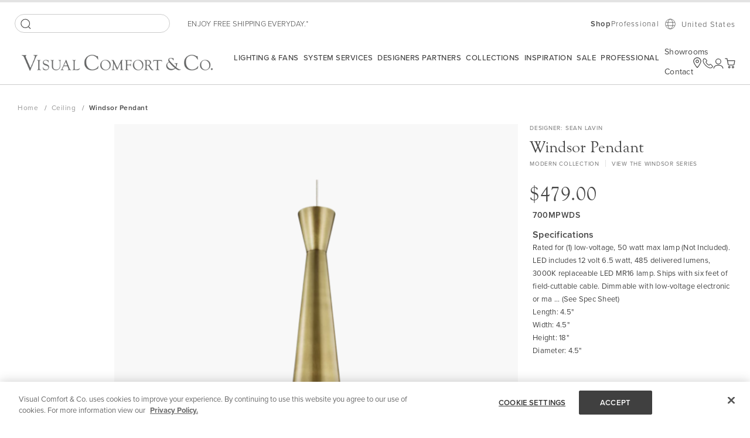

--- FILE ---
content_type: application/javascript
request_url: https://www.visualcomfort.com/static/version1768454088/frontend/Magento/base/default/VisualComfort_DataLayerGA/js/viewitem.js
body_size: 179
content:
define([
    'jquery',
    'ko',
    'uiComponent'
], function ($, ko, Component) {
    'use strict';

    return Component.extend({
        /** @inheritdoc */
        initialize: function () {
            this._super();
            this.triggerData();
        },

        triggerData: function () {
            $(document).ready(function(){
                setTimeout(function() {
                    var productSku = $('.value[itemprop="sku"]:first').text().trim();
                    var productQty = $('.box-tocart .input-text.qty').val();

                    $.ajax({
                        url: window.BASE_URL + '/visualcomfort_datalayerga/ajax/datalayerinfo',
                        type: 'GET',
                        dataType: 'json',
                        data: { product_sku: productSku, product_qty: productQty},
                        success: function(response) {
                            var data = {
                                'event': 'view_item',
                                ...response
                            };
                            window.dataLayer = window.dataLayer || [];
                            window.dataLayer.push(data);
                        },
                        error: function(error) {
                            console.error('AJAX Error:', error);
                        }
                    });
                }, 1500); // Adjust the delay time as needed

                $('.variation-item a').click(function(evt) {
                    var productSku = $('.value[itemprop="sku"]:first').text().trim();
                    var productQty = $('.box-tocart .input-text.qty').val();
                        $.ajax({
                            url: window.BASE_URL + '/visualcomfort_datalayerga/ajax/datalayerinfo',
                            type: 'GET',
                            dataType: 'json',
                            data: { product_sku: productSku, product_qty: productQty},
                            success: function(response) {
                                var data = {
                                    'event': 'view_item',
                                    ...response
                                };
                                window.dataLayer = window.dataLayer || [];
                                window.dataLayer.push(data);
                            },
                            error: function(error) {
                                console.error('AJAX Error:', error);
                            }
                        });
                });
            });
        },  
    });
});


--- FILE ---
content_type: image/svg+xml
request_url: https://www.visualcomfort.com/static/version1768454088/frontend/Capgemini/visual-comfort/default/Magento_Newsletter/experience-visual-comfort.svg
body_size: 2020
content:
<svg width="270" height="10" viewBox="0 0 270 10" xmlns="http://www.w3.org/2000/svg" xmlns:xlink="http://www.w3.org/1999/xlink">
    <defs>
        <path id="8v6aqiknla" d="M0 10h270V0H0z"/>
    </defs>
    <g fill="none" fill-rule="evenodd">
        <path fill="#5E5F61" d="M0 0v10h7v-.812H.956v-3.95H6.55v-.813H.956V.811H6.93V0zM16.791 0l-2.81 4.187L11.264 0h-1.075l3.253 4.845L10 10h1.022l2.96-4.412L16.896 10H18l-3.469-5.127L17.813 0z"/>
        <g>
            <path d="M25.73 4.886c.635 0 1.148-.16 1.542-.482.393-.321.59-.812.59-1.472 0-.66-.197-1.152-.59-1.473-.394-.321-.907-.482-1.542-.482h-3.138v3.91h3.138zm.2-4.685c.43 0 .819.06 1.167.181.349.12.649.298.899.534.25.238.442.525.576.864.134.34.201.723.201 1.152 0 .428-.067.813-.2 1.15-.135.34-.327.628-.577.865-.25.236-.55.415-.899.534a3.523 3.523 0 0 1-1.166.182h-3.339v4.096h-.912V.2h4.25zM39.755.201v.776h-5.699v3.454h5.336v.776h-5.336v3.776h5.766v.776h-6.678V.201zM48.43 4.739c.276 0 .54-.043.79-.127.25-.085.47-.208.658-.369a1.8 1.8 0 0 0 .45-.583 1.76 1.76 0 0 0 .167-.782c0-.59-.17-1.054-.51-1.392-.34-.339-.858-.509-1.555-.509h-3.406v3.762h3.406zM48.497.2c.392 0 .766.05 1.12.147.352.098.66.248.924.449.264.2.474.46.631.775.156.318.234.69.234 1.119 0 .606-.157 1.133-.469 1.58-.313.445-.778.732-1.394.856v.027c.312.045.571.126.777.248.206.12.373.274.502.461.13.188.225.404.282.649.059.246.096.511.115.797.008.16.018.357.026.589.009.232.027.466.054.703.027.237.07.46.127.67.058.21.136.371.235.488h-1.005a1.135 1.135 0 0 1-.127-.329 2.789 2.789 0 0 1-.067-.401 9.672 9.672 0 0 1-.034-.408c-.009-.134-.019-.25-.027-.348a14.69 14.69 0 0 0-.088-1.011 2.712 2.712 0 0 0-.255-.896 1.577 1.577 0 0 0-.562-.637c-.246-.16-.584-.232-1.013-.214h-3.459V9.76h-.912V.2h4.385z" fill="#5E5F61"/>
            <mask id="yk76686nmb" fill="#fff">
                <use xlink:href="#8v6aqiknla"/>
            </mask>
            <path fill="#5E5F61" mask="url(#yk76686nmb)" d="M56.14 9.759h.912V.201h-.912zM68.676.201v.776h-5.698v3.454h5.336v.776h-5.336v3.776h5.765v.776h-6.677V.201zM74.04.201l5.578 8.086h.026V.2h.912v9.558h-1.02L73.96 1.674h-.027v8.085h-.912V.201zM92.094 2.109a2.696 2.696 0 0 0-.672-.73 3.005 3.005 0 0 0-.871-.45 3.226 3.226 0 0 0-.999-.153c-.633 0-1.18.12-1.635.361-.456.241-.83.56-1.12.957a4.13 4.13 0 0 0-.643 1.346 5.74 5.74 0 0 0 0 3.072c.138.505.352.955.642 1.352.292.398.665.717 1.12.959.457.24 1.003.36 1.636.36.447 0 .849-.08 1.207-.241.357-.16.666-.379.925-.656.26-.276.47-.6.63-.971.161-.369.264-.77.309-1.198h.912a5.15 5.15 0 0 1-.416 1.595 3.925 3.925 0 0 1-.831 1.203c-.34.33-.74.584-1.2.763-.46.18-.972.268-1.536.268-.75 0-1.41-.136-1.977-.409a4.092 4.092 0 0 1-1.415-1.09 4.64 4.64 0 0 1-.845-1.58 6.261 6.261 0 0 1-.281-1.888c0-.66.094-1.288.281-1.886.188-.599.47-1.127.845-1.587.376-.46.847-.826 1.415-1.098.567-.272 1.227-.407 1.977-.407.456 0 .9.065 1.335.2.433.133.827.332 1.18.596.354.263.647.586.884.97.236.383.387.825.45 1.326h-.912a3.085 3.085 0 0 0-.395-.984M104.556.201v.776h-5.699v3.454h5.337v.776h-5.337v3.776h5.766v.776h-6.677V.201zM119.883 9.759h-2.388L114.706.305h1.864l2.12 7.458 2.065-7.458h1.823zM126.786 9.759h1.744V.305h-1.744zM140.129 3.064c-.295-.482-.98-1.405-2.468-1.405-.402 0-1.77.147-1.77 1.15 0 .737.723.911 1.729 1.125l.993.216c1.49.32 3.07.895 3.07 2.796 0 2.344-2.332 3.054-4.022 3.054-1.582 0-3.298-.562-4.144-2.022l1.49-1.032c.415.616 1.192 1.42 2.936 1.42 1.032 0 1.823-.428 1.823-1.244 0-.778-.63-.95-1.823-1.219l-1.207-.269c-1.206-.266-2.71-.775-2.71-2.623 0-1.674 1.355-2.946 3.741-2.946.846 0 2.509.134 3.823 1.915l-1.461 1.084zM154.434 6.158c0 .802-.013 1.203-.16 1.673-.309.95-1.394 2.169-3.715 2.169-1.515 0-3.11-.59-3.608-2.143-.147-.481-.147-.923-.147-1.927V.305h1.784v5.813c0 .562 0 .763.093 1.043.176.563.685 1.125 1.945 1.125.227 0 1.529 0 1.918-1.07.107-.31.12-.564.12-1.192V.305h1.77v5.853zM162.574 2.006l-1.314 4.352h2.613l-1.299-4.352zm2.318 7.753-.548-1.848h-3.555l-.55 1.848h-1.903L161.54.306h2.013l3.231 9.453h-1.892zM171.034 9.759V.305h1.783v7.847h3.754V9.76zM195.826 7.122c-.309.803-1.368 2.878-4.09 2.878-2.24 0-4.425-1.528-4.425-5.062 0-2.101 1.192-4.873 4.492-4.873 2.44 0 3.446 1.567 3.848 2.92l-1.756.455c-.108-1.032-.98-1.755-2.025-1.755-1.542 0-2.641 1.178-2.641 3.281 0 1.284.523 3.36 2.628 3.36 1.22 0 2.012-.937 2.292-1.9l1.677.696zM204.54 8.353c1.408 0 2.735-1.085 2.735-3.226 0-1.687-.883-3.442-2.76-3.442-1.557 0-2.71 1.218-2.71 3.294 0 1.473.71 3.374 2.735 3.374m-.013-8.288c2.882 0 4.533 2.356 4.533 4.914 0 2.142-1.168 5.022-4.574 5.022-2.788 0-4.505-2.304-4.505-4.956 0-2.77 1.81-4.98 4.546-4.98M220.791 9.759c0-.228.176-7.766.176-7.766l-2.053 7.766h-1.596l-2.051-7.766s.173 7.458.173 7.766h-1.73V.305h2.576l1.85 7.017L219.96.305h2.562V9.76h-1.731zM230.002 1.886v2.358h3.957v1.512h-3.957V9.76h-1.755V.305h6.261v1.581zM242.915 8.353c1.408 0 2.735-1.085 2.735-3.226 0-1.687-.884-3.442-2.76-3.442-1.557 0-2.71 1.218-2.71 3.294 0 1.473.71 3.374 2.735 3.374m-.013-8.288c2.882 0 4.533 2.356 4.533 4.914 0 2.142-1.168 5.022-4.574 5.022-2.789 0-4.505-2.304-4.505-4.956 0-2.77 1.81-4.98 4.546-4.98M253.91 4.778h1.367c1.275 0 2.08-.375 2.08-1.486 0-1.017-.698-1.46-1.839-1.46h-1.609v2.946zm2.118-4.473c1.865 0 3.125 1.22 3.125 3 0 .91-.362 2.103-1.865 2.599l2.106 3.855h-2.024l-1.864-3.509h-1.597V9.76h-1.755V.305h3.874zM267.385 1.9v7.859h-1.77v-7.86h-2.574V.305H270V1.9z"/>
        </g>
    </g>
</svg>


--- FILE ---
content_type: application/javascript
request_url: https://www.visualcomfort.com/static/version1768454088/frontend/Magento/base/default/Capgemini_ProductDimensions/js/view/dimensions.js
body_size: 447
content:
define([
    'jquery',
    'uiComponent',
    'ko'],
    function ($, Component, ko) {
        'use strict';
        return Component.extend({
            defaults: {
                template: 'Capgemini_ProductDimensions/dimensions'
            },
            dimensions: null,
            specifications: null,
            hasSpecifications: false,
            hasDimensions: false,
            specCollapseElem: false,
            dimCollapseElem: false,
            elementSelector: "#product-dimensions-comp",
            addToCartSelector: "#product_addtocart_form",
            simpleProductElement: "selected_configurable_option",
            initialize: function () {
                this._super();
                this.initListeners();
                if (this.getCurrentProduct()) {
                    this.initData(this.getCurrentProduct());
                }
            },
            getCurrentProduct: function () {
                let productId = $(this.addToCartSelector).find('input[name='+this.simpleProductElement+']').val();
                if (productId) {
                    return productId;
                }

                return this.currentProduct;
            },
            initData: function (productId) {
                this.setDimensions(this.dimensionsConfig.dimensions[productId]);
                this.setSpecifications(this.dimensionsConfig.specifications[productId]);
            },
            initObservable: function () {
                this._super();
                this.observe([
                    'dimensions',
                    'specifications',
                    'hasSpecifications',
                    'hasDimensions',
                    'specCollapseElem',
                    'dimCollapseElem'
                ]);
                return this;
            },
            initListeners: function () {
                let that = this;
                $(document).on("dimensions:updateProductId", function(event, data) {
                    that.initData(data.product_id);
                });
            },
            processExpand: function() {
                let buttonElement = $(this.elementSelector).find('button.table-expand');
                $(this.elementSelector).find('.collapsible').toggle();
                let display = $(this.elementSelector).find('.collapsible').css('display');
                let text = 'Show Less' ;
                if(display =='none' || display=='')
                    text = 'Show More';
                buttonElement.text(text);
            },
            getDimensions: function () {
                return this.dimensions;
            },
            getSpecifications: function () {
                return this.specifications;
            },
            getDimCollapseElem: function () {
               return this.dimCollapseElem;
            },
            setDimensions: function (dimensions) {
                this.hasDimensions(false);
                this.dimCollapseElem(false);
                if (dimensions.length > 0) {
                    this.hasDimensions(true);
                }
                if (dimensions.length > 4) {
                    this.dimCollapseElem(true);
                }
                this.dimensions(dimensions);
            },
            setSpecifications(specifications) {
                this.hasSpecifications(false);
                this.specCollapseElem(false);
                if (specifications.length > 0) {
                    this.hasSpecifications(true);
                }
                if (specifications.length > 4) {
                    this.specCollapseElem(true);
                }
                this.specifications(specifications);
            }
        });
    }
);


--- FILE ---
content_type: application/javascript
request_url: https://www.visualcomfort.com/static/version1768454088/frontend/Magento/base/default/VisualComfort_VcQuotes/js/quote/list/edit/modal.js
body_size: 587
content:
/**
 * Copyright © Magento, Inc. All rights reserved.
 * See COPYING.txt for license details.
 */
define([
    "VisualComfort_VcQuotes/js/modal/modal-component",
    "jquery",
    "underscore",
    "jquery/validate",
    "mage/validation",
    "mage/translate",
], function (ModalComponent, $, _) {
    "use strict";

    return ModalComponent.extend({
        defaults: {
            options: {
                modalClass: "modal-slid vcquote-popup",
                focus: ".vcquote-popup .input-text:first",
                buttons: [
                    {
                        class: "action primary confirm btn btn-primary",
                        text: $.mage.__("Save Quote"),
                        actions: ["actionDone"],
                    },
                    {
                        class: "action cancel btn btn-secondary",
                        text: $.mage.__("Cancel"),
                        actions: ["actionCancel"],
                    },
                ],
            },
        },

        /**
         * Set values
         *
         * @param {Object} data
         * @returns void
         */
        setValues: function (data) {
            this.elems().forEach(function (elem) {
                if (_.isFunction(elem.setValues)) {
                    elem.setValues(data);
                }
            });
        },

        /**
         * Get values
         *Customized to get velues for extension attributes
         * @returns {Object}
         */
        getValues: function () {
            var values = {};

            this.elems().forEach(function (elem) {
                if (_.isFunction(elem.getValues)) {
                    _.extend(values, elem.getValues());
                }
            });
            var extension_attributes = {};
            _.forEach(values, function (value, key) {
                if (key == "po_number") {
                    extension_attributes[key] = value;
                    delete values[key];
                }
            });
            values.extension_attributes = extension_attributes;
            return values;
        },

        /**
         * Open modal
         *
         * @return {Promise}
         */
        openModal: function () {
            this._super();
            this.dfd = $.Deferred();
            return this.dfd.promise();
        },

        /**
         * Action done
         */
        actionDone: function () {
            var form = $(this.modal).find("form").validation();
            if (!$.trim($("#vcquote-list-name").val())) {
                if (!$(".quote-name-error").length) {
                    $("#vcquote-list-name").addClass("mage-error");
                    $("#vcquote-list-name").after(
                        "<div class='quote-name-error field-error'><span>This is a required field.</span>"
                    );
                }
            } else {
                $(".quote-name").removeClass("mage-error");
                if ($(".quote-name-error").length) {
                    $(".quote-name-error").remove();
                }
                if (form.valid()) {
                    this.dfd.resolve(this.getValues());
                    this.closeModal();
                }
            }
        },

        /**
         * Action cancel
         */
        actionCancel: function () {
            this.dfd.reject();
            this.closeModal();
        },
    });
});


--- FILE ---
content_type: application/javascript
request_url: https://www.visualcomfort.com/static/version1768454088/frontend/Magento/base/default/Capgemini_OrderSplit/js/view/validation-mixin.js
body_size: -6
content:
define([
    'jquery'
], function ($) {
    "use strict";

    return function () {
        var validation = {
            errorMessage: null,
            isValid: true,
            getErrorMessage: function() {
                return this.errorMessage;
            },
            setErrorMessage: function (message) {
              this.errorMessage = message;
            },
            getIsValid: function () {
                return this.isValid;
            },
            setIsValid(isValid) {
              this.isValid = isValid;
            }
        }
        $.validator.addMethod(
            'validate-custom-po-number',
            function (value, element) {
                $.ajax({
                    url: "/ordersplit/ponumber/validate",
                    data: {
                        "po_number": value,
                        "division": element.dataset.division
                    },
                    type: "POST",
                    showLoader: true,
                    async: false,
                    success: function(response) {
                        if (response.errors) {
                            validation.setErrorMessage(response.errors.join(','));
                        }
                        validation.setIsValid(response.result);
                    },
                    error: function() {
                        validation.setIsValid(true);
                    }
                });
                return validation.getIsValid();
            },
            function () {
                return validation.getErrorMessage();
            }
        );
    }
});
